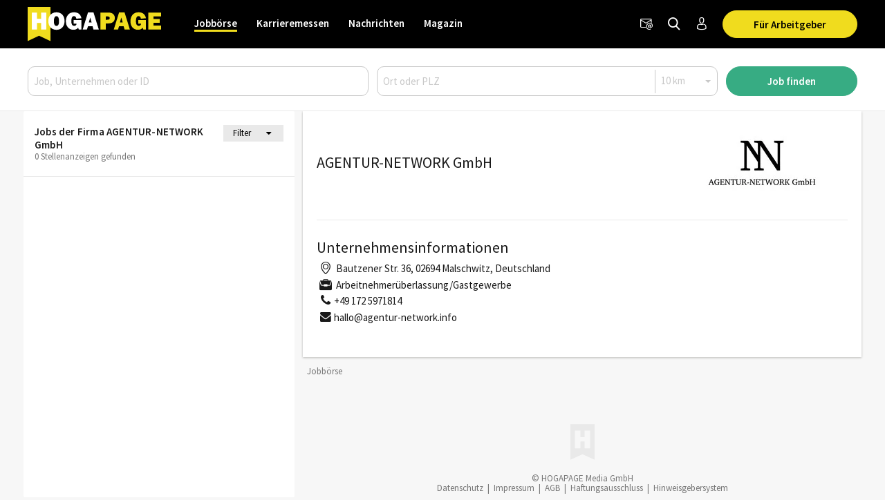

--- FILE ---
content_type: text/html; charset=utf-8
request_url: https://www.hogapage.ch/jobs/firma/agentur-network-gmbh
body_size: 10078
content:
<!doctypehtml><html lang=de-ch xml:lang=de-ch><link href=https://www.googletagmanager.com rel=dns-prefetch><link href=https://googleads.g.doubleclick.net rel=dns-prefetch><link href=https://www.google-analytics.com rel=dns-prefetch><link href=https://www.googleadservices.com rel=dns-prefetch><link href=https://cdn.hogapage.de rel=dns-prefetch><link href=https://engine.hogapage.de rel=dns-prefetch><link href=https://cdn.consentmanager.mgr.consensu.org rel=dns-prefetch><link href=https://cdn.hogapage.de rel=preconnect><link href=https://engine.hogapage.de rel=preconnect><link as=script crossorigin href=//data-b8f9ef66dc.hogapage.ch/iomm/latest/manager/base/es6/bundle.js id=IOMmBundle rel=preload><link as=script crossorigin href=//data-b8f9ef66dc.hogapage.ch/iomm/latest/bootstrap/loader.js rel=preload><script>let language_code=`ch`;const google_maps_frontend_key=`AIzaSyD9eQxhih-n0OF-h8mLESzT-ypCEo4jA9U`;const enable_gmaps_api=!1;const friendly_captcha_enabled=!0;let job_offer_link_tracking_url=`/jobs/job_offer_link_tracking`;let csrf_token=`uWGW8npKdHD37jdZ9HccVZWjwTb2ja76rlqfGQbkSW4dDQaTNix5830wIfQ8P8BH`</script><link as=script href=/static/node_modules/jquery/dist/jquery.min.js rel=preload><link as=font crossorigin href=/static/fonts/fontello.woff2?20231206 rel=preload type=font/woff2><link as=font crossorigin href=/static/fonts/SourceSansPro-Regular.woff2 rel=preload type=font/woff2><link as=font crossorigin href=/static/fonts/SourceSansPro-SemiBold.woff2 rel=preload type=font/woff2><link as=font crossorigin href=/static/fonts/SourceSansPro-Bold.woff2?20230531 rel=preload type=font/woff2><link as=script href=/static/js/components/base.js rel=preload><link as=script href=/static/CACHE/js/base.85cd5cbcb8e9.js rel=preload><link as=script href=/static/CACHE/js/jobboerse_frontend.16a1499d0153.js rel=preload><script src=/static/node_modules/jquery/dist/jquery.min.js></script><title>AGENTUR-NETWORK GmbH | Jobbörse - HOGAPAGE</title><link href=/static/favicon/favicon.ico rel=icon type=image/gif><link href=/static/favicon/apple-touch-icon-57x57.png rel=apple-touch-icon sizes=57x57><link href=/static/favicon/apple-touch-icon-60x60.png rel=apple-touch-icon sizes=60x60><link href=/static/favicon/apple-touch-icon-72x72.png rel=apple-touch-icon sizes=72x72><link href=/static/favicon/apple-touch-icon-76x76.png rel=apple-touch-icon sizes=76x76><link href=/static/favicon/apple-touch-icon-114x114.png rel=apple-touch-icon sizes=114x114><link href=/static/favicon/apple-touch-icon-120x120.png rel=apple-touch-icon sizes=120x120><link href=/static/favicon/apple-touch-icon-144x144.png rel=apple-touch-icon sizes=144x144><link href=/static/favicon/apple-touch-icon-152x152.png rel=apple-touch-icon sizes=152x152><link href=/static/favicon/apple-touch-icon-180x180.png rel=apple-touch-icon sizes=180x180><link href=/static/favicon/favicon-32x32.png rel=icon sizes=32x32 type=image/png><link href=/static/favicon/android-chrome-192x192.png rel=icon sizes=192x192 type=image/png><link href=/static/favicon/favicon-96x96.png rel=icon sizes=96x96 type=image/png><link href=/static/favicon/favicon-16x16.png rel=icon sizes=16x16 type=image/png><meta content="width=device-width,initial-scale=1" name=viewport><meta charset=UTF-8><meta content="ie=edge" http-equiv=x-ua-compatible><meta content=194c6915cca660ebd06835285089082b name=verification><meta content=de-ch http-equiv=content-language><meta content="index, follow" name=robots><meta content=de_CH property=og:locale><meta content=HOGAPAGE property=og:site_name><meta content="Aktuelle Jobs von AGENTUR-NETWORK GmbH aus Malschwitz. Mit HOGAPAGE den richtigen Job finden und durchstarten. ✓ Hier informieren und bewerben." name=description><meta content="AGENTUR-NETWORK GmbH" property=og:title><meta content=website property=og:type><meta content="Aktuelle Jobs von AGENTUR-NETWORK GmbH aus Malschwitz. Mit HOGAPAGE den richtigen Job finden und durchstarten. ✓ Hier informieren und bewerben." property=og:description><meta content=https://www.hogapage.ch/static/jobboerse/images/logos/logo1200.jpg property=og:image><meta content=https://www.hogapage.ch/static/jobboerse/images/logos/logo1200.jpg property=og:image:secure_url><meta content=500 property=og:image:width><meta content=500 property=og:image:height><meta content=HOGAPAGE property=og:image:alt><meta content=https://www.hogapage.ch/jobs/firma/agentur-network-gmbh property=og:url><meta content=summary_large_image property=twitter:card><meta content=@hogapage property=twitter:site><meta content=196127781 property=twitter:site:id><meta content=@hogapage property=twitter:creator><meta content=https://www.hogapage.ch/jobs/firma/agentur-network-gmbh property=twitter:url><meta content="AGENTUR-NETWORK GmbH" property=twitter:title><meta content="Aktuelle Jobs von AGENTUR-NETWORK GmbH aus Malschwitz. Mit HOGAPAGE den richtigen Job finden und durchstarten. ✓ Hier informieren und bewerben." property=twitter:description><meta content=https://www.hogapage.ch/static/jobboerse/images/logos/logo1200.jpg property=twitter:image><meta content=HOGAPAGE property=twitter:image:alt><link href=https://www.hogapage.de/jobs/firma/agentur-network-gmbh rel=canonical><link href=https://www.hogapage.ch/jobs/firma/agentur-network-gmbh hreflang=de-ch rel=alternate><link href=https://www.hogapage.de/jobs/firma/agentur-network-gmbh hreflang=x-default rel=alternate><link href=https://www.hogapage.at/jobs/firma/agentur-network-gmbh hreflang=de-at rel=alternate><link href=https://www.hogapage.de/jobs/firma/agentur-network-gmbh hreflang=de-de rel=alternate><script>if(navigator.userAgent.match(/Trident/)){window.location.href=`/jobs/no-support/`}</script><link href=/static/CACHE/css/base.8b921bc71f98.css rel=stylesheet><script src=/static/js/components/base.js></script><script>var gaOptout=(()=>{document.cookie=disableStr+ `=true; expires=Thu, 31 Dec 2099 23:59:59 UTC; path=/`;window[disableStr]=!0});var gaProperty=`GTM-M8P77JX`;var disableStr=`ga-disable-`+ gaProperty;if(document.cookie.indexOf(disableStr+ `=true`)>-1){window[disableStr]=!0}</script><script class=cmplazyload data-cmp-vendor=s905 type=text/plain>(function (w, d, s, l, i) {
        w[l] = w[l] || [];
        w[l].push({
            'gtm.start': new Date().getTime(), event: 'gtm.js'
        });
        var f = d.getElementsByTagName(s)[0],
            j = d.createElement(s), dl = l != 'dataLayer' ? '&l=' + l : '';
        j.async = true;
        j.src =
            'https://www.googletagmanager.com/gtm.js?id=' + i + dl;
        f.parentNode.insertBefore(j, f);
    })(window, document, 'script', 'dataLayer', 'GTM-M8P77JX');</script><script>var GOOGLE_API=!1;var CSRF_TOKEN=`uWGW8npKdHD37jdZ9HccVZWjwTb2ja76rlqfGQbkSW4dDQaTNix5830wIfQ8P8BH`</script><script data-cmp-ab=2 src=https://data-b8f9ef66dc.hogapage.ch/iomm/latest/bootstrap/loader.js></script><style>@font-face{font-family:fontello;src:url(/static/fonts/fontello.woff2?20231206)format("woff2");font-weight:400;font-style:normal;font-display:swap}@font-face{font-family:Source Sans Pro;src:url(/static/fonts/SourceSansPro-Regular.woff2)format("woff2");font-weight:400;font-style:normal;font-display:swap}@font-face{font-family:Source Sans Pro;src:url(/static/fonts/SourceSansPro-SemiBold.woff2)format("woff2");font-weight:600;font-style:normal;font-display:swap}@font-face{font-family:Source Sans Pro;src:url(/static/fonts/SourceSansPro-Bold.woff2?20230531)format("woff2");font-weight:700;font-style:normal;font-display:swap}</style><script>var _mtm=window._mtm=window._mtm||[];_mtm.push({'mtm.startTime':new Date().getTime(),'event':`mtm.Start`});var d=document,g=d.createElement(`script`),s=d.getElementsByTagName(`script`)[0];g.async=!0;g.src=`https://analytics.hogapage.de/js/container_X8KDsB7U.js`;s.parentNode.insertBefore(g,s)</script><body><script>window.gdprAppliesGlobally=!0;if(!(`cmp_id` in window)||window.cmp_id<1){window.cmp_id=0};if(!(`cmp_cdid` in window)){window.cmp_cdid=`62f9bc659836`};if(!(`cmp_params` in window)){window.cmp_params=``};if(!(`cmp_host` in window)){window.cmp_host=`b.delivery.consentmanager.net`};if(!(`cmp_cdn` in window)){window.cmp_cdn=`cdn.consentmanager.net`};if(!(`cmp_proto` in window)){window.cmp_proto=`https:`};if(!(`cmp_codesrc` in window)){window.cmp_codesrc=`1`};window.cmp_getsupportedLangs=(()=>{var a=[`DE`,`EN`,`FR`,`IT`,`NO`,`DA`,`FI`,`ES`,`PT`,`RO`,`BG`,`ET`,`EL`,`GA`,`HR`,`LV`,`LT`,`MT`,`NL`,`PL`,`SV`,`SK`,`SL`,`CS`,`HU`,`RU`,`SR`,`ZH`,`TR`,`UK`,`AR`,`BS`];if(`cmp_customlanguages` in window){for(var b=0;b<window.cmp_customlanguages.length;b++){a.push(window.cmp_customlanguages[b].l.toUpperCase())}};return a});window.cmp_getRTLLangs=(()=>{var a=[`AR`];if(`cmp_customlanguages` in window){for(var b=0;b<window.cmp_customlanguages.length;b++){if(`r` in window.cmp_customlanguages[b]&&window.cmp_customlanguages[b].r){a.push(window.cmp_customlanguages[b].l)}}};return a});window.cmp_getlang=(a=>{let k=``,n=8,j=`string`,l=`cmplang=`,p=0,m=1,o=2;if(typeof a!=`boolean`){a=!0};if(a&&typeof cmp_getlang.usedlang==j&&cmp_getlang.usedlang!==k){return cmp_getlang.usedlang};var b=window.cmp_getsupportedLangs();var c=[];var d=location.hash;var e=location.search;var f=`languages` in navigator?navigator.languages:[];if(d.indexOf(l)!=-m){c.push(d.substr(d.indexOf(l)+ n,o).toUpperCase())}else{if(e.indexOf(l)!=-m){c.push(e.substr(e.indexOf(l)+ n,o).toUpperCase())}else{if(`cmp_setlang` in window&&window.cmp_setlang!=k){c.push(window.cmp_setlang.toUpperCase())}else{if(f.length>p){for(var g=p;g<f.length;g++){c.push(f[g])}}}}};if(`language` in navigator){c.push(navigator.language)};if(`userLanguage` in navigator){c.push(navigator.userLanguage)};var h=k;for(var g=p;g<c.length;g++){var i=c[g].toUpperCase();if(b.indexOf(i)!=-m){h=i;break};if(i.indexOf(`-`)!=-m){i=i.substr(p,o)};if(b.indexOf(i)!=-m){h=i;break}};if(h==k&&typeof cmp_getlang.defaultlang==j&&cmp_getlang.defaultlang!==k){return cmp_getlang.defaultlang}else{if(h==k){h=`EN`}};h=h.toUpperCase();return h});(()=>{let t=0,D=`text/javascript`,x=`https:`,F=`div`,I=`head`,y=`script`,z=`data-cmp-ab`,s=``,H=`ins`,w=`&`,G=`span`,E=`body`,v=9999,u=1,B=`//`,J=`cmpdebugunminimized`,A=`1`,C=encodeURIComponent;var g=((a,b)=>{var c=s;a+=`=`;var d=a.length;var e=location;if(e.hash.indexOf(a)!=-u){c=e.hash.substr(e.hash.indexOf(a)+ d,v)}else{if(e.search.indexOf(a)!=-u){c=e.search.substr(e.search.indexOf(a)+ d,v)}else{return b}};if(c.indexOf(w)!=-u){c=c.substr(t,c.indexOf(w))};return c});var a=document;var b=a.getElementsByTagName;var c=window;var d=s;var e=`_en`;if(`cmp_getlang` in c){d=c.cmp_getlang().toLowerCase();if(`cmp_customlanguages` in c){for(var f=t;f<c.cmp_customlanguages.length;f++){if(c.cmp_customlanguages[f].l.toUpperCase()==d.toUpperCase()){d=`en`;break}}};e=`_`+ d};var h=`cmp_proto` in c?c.cmp_proto:x;if(h!=`http:`&&h!=x){h=x};var i=`cmp_ref` in c?c.cmp_ref:location.href;var j=a.createElement(y);j.setAttribute(z,A);var k=g(`cmpdesign`,`cmp_design` in c?c.cmp_design:s);var l=g(`cmpregulationkey`,`cmp_regulationkey` in c?c.cmp_regulationkey:s);var m=g(`cmpgppkey`,`cmp_gppkey` in c?c.cmp_gppkey:s);var n=g(`cmpatt`,`cmp_att` in c?c.cmp_att:s);j.src=h+ B+ c.cmp_host+ `/delivery/cmp.php?`+ (`cmp_id` in c&&c.cmp_id>t?`id=`+ c.cmp_id:s)+ (`cmp_cdid` in c?`&cdid=`+ c.cmp_cdid:s)+ `&h=`+ C(i)+ (k!=s?`&cmpdesign=`+ C(k):s)+ (l!=s?`&cmpregulationkey=`+ C(l):s)+ (m!=s?`&cmpgppkey=`+ C(m):s)+ (n!=s?`&cmpatt=`+ C(n):s)+ (`cmp_params` in c?w+ c.cmp_params:s)+ (a.cookie.length>t?`&__cmpfcc=1`:s)+ `&l=`+ d.toLowerCase()+ `&o=`+ (new Date()).getTime();j.type=D;j.async=!0;if(a.currentScript&&a.currentScript.parentElement){a.currentScript.parentElement.appendChild(j)}else{if(a.body){a.body.appendChild(j)}else{var o=b(E);if(o.length==t){o=b(F)};if(o.length==t){o=b(G)};if(o.length==t){o=b(H)};if(o.length==t){o=b(y)};if(o.length==t){o=b(I)};if(o.length>t){o[t].appendChild(j)}}};var p=`js`;var q=g(J,J in c?c.cmpdebugunminimized:t)>t?s:`.min`;var r=g(`cmpdebugcoverage`,`cmp_debugcoverage` in c?c.cmp_debugcoverage:s);if(r==A){p=`instrumented`;q=s};var j=a.createElement(y);j.src=h+ B+ c.cmp_cdn+ `/delivery/`+ p+ `/cmp`+ e+ q+ `.js`;j.type=D;j.setAttribute(z,A);j.async=!0;if(a.currentScript&&a.currentScript.parentElement){a.currentScript.parentElement.appendChild(j)}else{if(a.body){a.body.appendChild(j)}else{var o=b(E);if(o.length==t){o=b(F)};if(o.length==t){o=b(G)};if(o.length==t){o=b(H)};if(o.length==t){o=b(y)};if(o.length==t){o=b(I)};if(o.length>t){o[t].appendChild(j)}}}})();window.cmp_addFrame=(a=>{if(!window.frames[a]){if(document.body){var b=document.createElement(`iframe`);b.style.cssText=`display:none`;if(`cmp_cdn` in window&&`cmp_ultrablocking` in window&&window.cmp_ultrablocking>0){b.src=`//`+ window.cmp_cdn+ `/delivery/empty.html`};b.name=a;document.body.appendChild(b)}else{window.setTimeout(window.cmp_addFrame,10,a)}}});window.cmp_rc=(a=>{let h=``,i=0,j=1,k=`=`,l=`;`;var b=document.cookie;var c=h;var d=i;while(b!=h&&d<100){d++;while(b.substr(i,j)==` `){b=b.substr(j,b.length)};var e=b.substring(i,b.indexOf(k));if(b.indexOf(l)!=-j){var f=b.substring(b.indexOf(k)+ j,b.indexOf(l))}else{var f=b.substr(b.indexOf(k)+ j,b.length)};if(a==e){c=f};var g=b.indexOf(l)+ j;if(g==i){g=b.length};b=b.substring(g,b.length)};return c});window.cmp_stub=function(){let b=0,c=1,d=2;var a=arguments;__cmp.a=__cmp.a||[];if(!a.length){return __cmp.a}else{if(a[b]===`ping`){if(a[c]===d){a[d]({gdprApplies:gdprAppliesGlobally,cmpLoaded:!1,cmpStatus:`stub`,displayStatus:`hidden`,apiVersion:`2.0`,cmpId:31},!0)}else{a[d](!1,!0)}}else{if(a[b]===`getUSPData`){a[d]({version:c,uspString:window.cmp_rc(``)},!0)}else{if(a[b]===`getTCData`){__cmp.a.push([].slice.apply(a))}else{if(a[b]===`addEventListener`||a[b]===`removeEventListener`){__cmp.a.push([].slice.apply(a))}else{if(a.length==4&&a[3]===!1){a[d]({},!1)}else{__cmp.a.push([].slice.apply(a))}}}}}}};window.cmp_gpp_ping=(()=>({gppVersion:`1.0`,cmpStatus:`stub`,cmpDisplayStatus:`hidden`,supportedAPIs:[`tcfca`,`usnat`,`usca`,`usva`,`usco`,`usut`,`usct`],cmpId:31}));window.cmp_gppstub=function(){let h=0,i=1,k=2,j=null;var a=arguments;__gpp.q=__gpp.q||[];if(!a.length){return __gpp.q};var b=a[h];var c=a.length>i?a[i]:j;var d=a.length>k?a[k]:j;if(b===`ping`){return window.cmp_gpp_ping()}else{if(b===`addEventListener`){__gpp.e=__gpp.e||[];if(!(`lastId` in __gpp)){__gpp.lastId=h};__gpp.lastId++;var e=__gpp.lastId;__gpp.e.push({id:e,callback:c});return {eventName:`listenerRegistered`,listenerId:e,data:!0,pingData:window.cmp_gpp_ping()}}else{if(b===`removeEventListener`){var f=!1;__gpp.e=__gpp.e||[];for(var g=h;g<__gpp.e.length;g++){if(__gpp.e[g].id==d){__gpp.e[g].splice(g,i);f=!0;break}};return {eventName:`listenerRemoved`,listenerId:d,data:f,pingData:window.cmp_gpp_ping()}}else{if(b===`getGPPData`){return {sectionId:3,gppVersion:i,sectionList:[],applicableSections:[h],gppString:``,pingData:window.cmp_gpp_ping()}}else{if(b===`hasSection`||b===`getSection`||b===`getField`){return j}else{__gpp.q.push([].slice.apply(a))}}}}}};window.cmp_msghandler=(a=>{let i=`*`,f=null,g=`object`,e=JSON,h=JSON.stringify;var b=typeof a.data===`string`;try{var c=b?e.parse(a.data):a.data}catch(a){var c=f}if(typeof c===g&&c!==f&&`__cmpCall` in c){var d=c.__cmpCall;window.__cmp(d.command,d.parameter,((c,e)=>{var f={__cmpReturn:{returnValue:c,success:e,callId:d.callId}};a.source.postMessage(b?h(f):f,i)}))};if(typeof c===g&&c!==f&&`__uspapiCall` in c){var d=c.__uspapiCall;window.__uspapi(d.command,d.version,((c,e)=>{var f={__uspapiReturn:{returnValue:c,success:e,callId:d.callId}};a.source.postMessage(b?h(f):f,i)}))};if(typeof c===g&&c!==f&&`__tcfapiCall` in c){var d=c.__tcfapiCall;window.__tcfapi(d.command,d.version,((c,e)=>{var f={__tcfapiReturn:{returnValue:c,success:e,callId:d.callId}};a.source.postMessage(b?h(f):f,i)}),d.parameter)};if(typeof c===g&&c!==f&&`__gppCall` in c){var d=c.__gppCall;window.__gpp(d.command,((c,e)=>{var f={__gppReturn:{returnValue:c,success:e,callId:d.callId}};a.source.postMessage(b?h(f):f,i)}),`parameter` in d?d.parameter:f,`version` in d?d.version:1)}});window.cmp_setStub=(a=>{if(!(a in window)||typeof window[a]!==`function`&&typeof window[a]!==`object`&&(typeof window[a]===`undefined`||window[a]!==null)){window[a]=window.cmp_stub;window[a].msgHandler=window.cmp_msghandler;window.addEventListener(`message`,window.cmp_msghandler,!1)}});window.cmp_setGppStub=(a=>{if(!(a in window)||typeof window[a]!==`function`&&typeof window[a]!==`object`&&(typeof window[a]===`undefined`||window[a]!==null)){window[a]=window.cmp_gppstub;window[a].msgHandler=window.cmp_msghandler;window.addEventListener(`message`,window.cmp_msghandler,!1)}});window.cmp_addFrame(`__cmpLocator`);if(!(`cmp_disableusp` in window)||!window.cmp_disableusp){window.cmp_addFrame(`__uspapiLocator`)};if(!(`cmp_disabletcf` in window)||!window.cmp_disabletcf){window.cmp_addFrame(`__tcfapiLocator`)};if(!(`cmp_disablegpp` in window)||!window.cmp_disablegpp){window.cmp_addFrame(`__gppLocator`)};window.cmp_setStub(`__cmp`);if(!(`cmp_disabletcf` in window)||!window.cmp_disabletcf){window.cmp_setStub(`__tcfapi`)};if(!(`cmp_disableusp` in window)||!window.cmp_disableusp){window.cmp_setStub(`__uspapi`)};if(!(`cmp_disablegpp` in window)||!window.cmp_disablegpp){window.cmp_setGppStub(`__gpp`)}</script><noscript><iframe src="https://www.googletagmanager.com/ns.html?id=GTM-M8P77JX&nojscript=true" height=0 style=visibility:hidden;display:none width=0></iframe></noscript><script>IOMm(`configure`,{st:`hogapage`,dn:`data-b8f9ef66dc.hogapage.ch`,mh:5})</script><div class=sticky-top id=bc_navigation><div id=bc_navigation-main-navigation><div class=container><nav class="navbar navbar-expand-lg"><a class=navbar-brand href=/jobs/> <img alt="previous Logo" height=50 src=/static/images/logos/logo.svg width=193> </a><div class="ms-auto d-flex order-lg-3"><div class=nav-item><a class="hp-jb_wishlist-session hp_btn-tertiary hp_btn-round" data-bs-title="Jetzt Merkliste ansehen" data-bs-placement=bottom data-bs-toggle=tooltip href=/profil/meine-merkliste style=display:none> <i class=icon-wishlist-outline><span class=hp-jb_wishlist-session-counter></span></i> </a></div><div class=nav-item><a class="hp_btn-tertiary hp_btn-round" aria-label=Newsletter data-bs-placement=bottom data-bs-title=Newsletter data-bs-toggle=tooltip href=/newsletter/> <i class="icon-newsletter hp_nav-icon"></i> </a></div><div class=nav-item><a aria-label="Jobs finden" class="hp_btn-tertiary hp_btn-round hp_search-icon" data-bs-title="Jobs finden" data-bs-placement=bottom data-bs-toggle=tooltip href=/jobs/suche> <i class="icon-search hp_nav-icon"></i> </a></div><div class="nav-item d-none d-lg-flex"><a aria-label="Anmelden / Registrieren" class="hp_btn-tertiary hp_btn-round" data-bs-title="Anmelden / Registrieren" data-bs-placement=bottom data-bs-toggle=tooltip href=/login> <i class="icon-person-outline me-0"></i> </a></div><div class="nav-item hp_service-button ms-hp_smallest d-none d-lg-block"><a class="hp_btn hp_btn-primary m-0" href=/jobs/arbeitgeber> Für Arbeitgeber </a></div><div class=nav-item><a aria-label="Toggle navigation" class="hp_btn-tertiary hp_btn-round d-lg-none" aria-controls=hp_mobile-main-navigation aria-expanded=false data-bs-target=#hp_mobile-main-navigation data-bs-toggle=collapse role=button> <i class="icon-menu hp_nav-icon"></i> </a></div></div><div class="hp_mobile-navigation-wrapper align-items-stretch" id=hp_mobile-main-navigation><div class=hp_mobile-navigation><div class=hp_mobile-navigation-header><div class=hp_mobile-navigation-header-text>Willkommen auf HOGAPAGE!</div></div><div class="hp_mobile-navigation-group hp_mobile-navigation-group-special"><a class=hp_mobile-navigation-headline href=/jobs/>Jobbörse</a><span aria-controls=#jobborse_mobile_menu aria-expanded=true class=hp_toggle-indicator data-bs-target=#jobborse_mobile_menu data-bs-toggle=collapse><i class=icon-down-dir></i></span><div class="hp_mobile-navigation-group-items collapse show" id=jobborse_mobile_menu><a class=hp_mobile-navigation-group-item href=/jobs/suche>Jobs finden</a><a class=hp_mobile-navigation-group-item href=/jobs/branchengruppe>nach Branchengruppen</a><a class=hp_mobile-navigation-group-item href=/jobs/bundesland>nach Bundesländern</a><a class=hp_mobile-navigation-group-item href=/jobs/jobs-per-email>Jobs per E-Mail</a><a class=hp_mobile-navigation-group-item href=/jobs/arbeitgeber>Für Arbeitgeber</a></div></div><div class="hp_mobile-navigation-group hp_mobile-navigation-group-special"><a class=hp_mobile-navigation-headline href=/jobs/karrieremessen/besucher>Karrieremessen</a><span aria-controls=#karrieremessen_mobile_menu aria-expanded=false class=hp_toggle-indicator data-bs-target=#karrieremessen_mobile_menu data-bs-toggle=collapse><i class=icon-down-dir></i></span><div class="hp_mobile-navigation-group-items collapse" id=karrieremessen_mobile_menu><a class=hp_mobile-navigation-group-item href=/jobs/karrieremessen/besucher>Für Besucher</a><a class=hp_mobile-navigation-group-item href=/jobs/karrieremessen/aussteller>Für Aussteller</a></div></div><div class="hp_mobile-navigation-group hp_mobile-navigation-group-special"><a class=hp_mobile-navigation-headline href=/>Nachrichten</a><span aria-controls=#nachrichten_mobile_menu aria-expanded=false class=hp_toggle-indicator data-bs-target=#nachrichten_mobile_menu data-bs-toggle=collapse><i class=icon-down-dir></i></span><div class="hp_mobile-navigation-group-items collapse" id=nachrichten_mobile_menu><a class=hp_mobile-navigation-group-item href=/nachrichten/politik/>Politik</a><a class=hp_mobile-navigation-group-item href=/nachrichten/wirtschaft/>Wirtschaft</a><a class=hp_mobile-navigation-group-item href=/nachrichten/arbeitswelt/>Arbeitswelt</a><a class=hp_mobile-navigation-group-item href=/nachrichten/food/>Food</a><a class=hp_mobile-navigation-group-item href=/nachrichten/beverage/>Beverage</a><a class=hp_mobile-navigation-group-item href=/nachrichten/panorama/>Panorama</a><a class=hp_mobile-navigation-group-item href=/nachrichten/technik/>Technik</a><a class=hp_mobile-navigation-group-item href=/nachrichten/netzwelt/>Netzwelt</a><a class=hp_mobile-navigation-group-item href=/nachrichten/ausstattung/>Ausstattung</a><a class=hp_mobile-navigation-group-item href=/nachrichten/messeneuheiten/>Produktneuheiten</a></div></div><div class="hp_mobile-navigation-group hp_mobile-navigation-group-special"><a class=hp_mobile-navigation-headline href=/magazin/>Magazin</a><span aria-controls=#magazin_mobile_menu aria-expanded=false class=hp_toggle-indicator data-bs-target=#magazin_mobile_menu data-bs-toggle=collapse><i class=icon-down-dir></i></span><div class="hp_mobile-navigation-group-items collapse" id=magazin_mobile_menu><a class=hp_mobile-navigation-group-item href=/magazin/ausgabe>Magazine</a><a class=hp_mobile-navigation-group-item href=/magazin/rubriken>Rubriken</a><a class=hp_mobile-navigation-group-item href=/magazin/abonnieren>Abonnieren</a><a class=hp_mobile-navigation-group-item href=/magazin/werben>Werben</a></div></div><div class=hp_mobile-navigation-group><a class=hp_mobile-navigation-headline href=/login>Anmelden</a></div></div></div><div class="collapse navbar-collapse order-lg-2" id=bc_navigation-main-navigation-left-wrapper><ul class=navbar-nav id=bc_navigation-main-navigation-left><li class="nav-item dropdown active"><a aria-haspopup=true class=nav-link href=/jobs/>Jobbörse</a> <div class=dropdown-menu><a class=dropdown-item href=/jobs/suche>Jobs finden</a><a class=dropdown-item href=/jobs/branchengruppe>nach Branchengruppen</a><a class=dropdown-item href=/jobs/bundesland>nach Bundesländern</a><a class=dropdown-item href=/jobs/jobs-per-email>Jobs per E-Mail</a><a class=dropdown-item href=/jobs/arbeitgeber>Für Arbeitgeber</a></div><li class="nav-item dropdown"><a aria-haspopup=true class=nav-link href=/jobs/karrieremessen/besucher>Karrieremessen</a> <div class=dropdown-menu><a class=dropdown-item href=/jobs/karrieremessen/besucher>Für Besucher</a><a class=dropdown-item href=/jobs/karrieremessen/aussteller>Für Aussteller</a></div><li class="nav-item dropdown"><a aria-haspopup=true class=nav-link href=/>Nachrichten</a> <div class=dropdown-menu><a class=dropdown-item href=/nachrichten/politik/>Politik</a><a class=dropdown-item href=/nachrichten/wirtschaft/>Wirtschaft</a><a class=dropdown-item href=/nachrichten/arbeitswelt/>Arbeitswelt</a><a class=dropdown-item href=/nachrichten/food/>Food</a><a class=dropdown-item href=/nachrichten/beverage/>Beverage</a><a class=dropdown-item href=/nachrichten/panorama/>Panorama</a><a class=dropdown-item href=/nachrichten/technik/>Technik</a><a class=dropdown-item href=/nachrichten/netzwelt/>Netzwelt</a><a class=dropdown-item href=/nachrichten/ausstattung/>Ausstattung</a><a class=dropdown-item href=/nachrichten/messeneuheiten/>Produktneuheiten</a></div><li class="nav-item dropdown"><a aria-haspopup=true class=nav-link href=/magazin/>Magazin</a> <div class=dropdown-menu><a class=dropdown-item href=/magazin/ausgabe>Magazine</a><a class=dropdown-item href=/magazin/rubriken>Rubriken</a><a class="dropdown-item ms-auto" href=/magazin/abonnieren>Abonnieren</a><a class=dropdown-item href=/magazin/werben>Werben</a></div></ul></div></nav></div></div><nav class="navbar navbar-expand-lg d-block d-lg-none" id=bc_navigation-mobile-portal><div class=container><ul class="navbar-nav text-md-center w-100"><li class="nav-item active"><a class=nav-link href=/jobs/>Jobbörse</a><li class=nav-item><a class=nav-link href=/>Nachrichten</a></ul></div></nav><div class="hp_search-form collapse hp_search-form-mobile-hidden" id=hp_search-form><form action=/jobs/suche class=hp_form method=post><div class=container><div class=row><div class="order-lg-1 col-lg-5"><input aria-label="Job, Unternehmen oder ID" placeholder="Job, Unternehmen oder ID" class=form-control id=id_q name=q></div><div class="order-lg-2 col-lg-5"><div class=hp_form-pair><input aria-label="Ort oder PLZ" class="hp_form-pair-first form-control" placeholder="Ort oder PLZ" autocomplete=off id=id_where name=where><div class=hp_form-pair-spacer></div><div class=radius-wrapper><select class="hp_form-pair-second form-select" aria-label=Radius id=id_radius name=radius><option value=10>10 km<option value=25>25 km<option value=50>50 km<option value=100>100 km<option value=200>200 km</select></div></div></div><input name=old_q type=hidden><input name=employment_mode type=hidden><input name=qualification type=hidden><input name=job_area type=hidden><input name=trade_category type=hidden><input name=trade_group type=hidden><div class="order-lg-3 col-lg-2"><button class="hp_btn hp_btn-block hp_btn-old-secondary hp_btn-primary">Job finden</button></div></div></div></form></div></div><main class=hp_main><div id=hp_agasoc><section class="container hp_agasc d-none d-xl-block" id=hp_agasc><div class=hp_agas><div id=sidebar-ad-1-slot></div><div id=sidebar-ad-2-slot></div><div id=sidebar-ad-3-slot></div></div></section></div><section class="container ps-0 pe-0 hp_no-padding"><div class="row g-0"><div class="col-lg-4 order-1 order-lg-0" id=maincontent><div class="bc_adglare-scroll-container hp_search-list" data-page=1 data-search=525f48c1-ed3d-4a4f-b3e6-2280e28bcf28 id=hp_job-offer-list><div class=hp_search-list-header><div class=container><div class=row><div class=col><span class=hp_search-list-headline>Jobs der Firma AGENTUR-NETWORK GmbH</span></div><div class=col-3><div class="row p-1 me-0 display-flex flex-nowrap" id=id_filter-btn-header><div class="col-7 text-center">Filter</div><i class="icon-down-dir col-2 hp_filter-btn-icon" id=id_filter-btn-icon style=width:38px;max-width:none></i></div></div><div class=col-12>0 Stellenanzeigen gefunden <br></div></div><div class="row mt-3" id=hp_filter-in-header style=display:none><div class=col-12><form class=hp_search method=post><input name=q type=hidden><input name=where type=hidden><input name=radius type=hidden><div class=hp_search-form-filter_search_form><div class=hp_search-form-filter-content style=display:none><div class="row justify-content-center"><div class="col-6 mb-2"><select class="employment_mode form-select" id=id_employment_mode name=employment_mode><option class=empty selected value>Anstellungsarten<option value=1>Ausbildungsvertrag<option value=2>Aushilfe/Nebenjob<option value=5>Festanstellung Teilzeit<option value=6>Festanstellung Vollzeit<option value=7>Freiberuflich/Selbständig<option value=8>Praktikums-/Traineestelle<option value=12>Studentenjob<option value=3>Zeitvertrag/Saison</select></div><div class="col-6 mb-2"><select class="qualification form-select" id=id_qualification name=qualification><option class=empty selected value>Qualifikationen<option value=1>Anlernkraft<option value=11>Anlernkraft (Berufserfahrung)<option value=2>Auszubildender/Lehrling<option value=3>Fachkraft<option value=6>Führungskraft<option value=10>Schüler/Student/Praktikant</select></div><div class="col-6 mb-2"><select class="occupational_field form-select" id=id_occupational_field name=occupational_field><option class=empty selected value>Tätigkeitsfelder<option value=1>Ausbildung/Lehre<option value=2>Bildung/Soziales/Pädagogik<option value=3>Einkauf/Lager/Logistik<option value=16>Empfang/Gästebetreuung<option value=4>Entertainment/Kunst/Kultur<option value=5>Event/Veranstaltung<option value=6>Gebäudedienstleistungen<option value=8>Gesundheit/Spa/Sport<option value=13>Hauswirtschaft/Hygiene/Sauberkeit<option value=9>IT/Computer/Internet<option value=10>Küche/Speisen/Produktion<option value=18>Management/Führung<option value=11>Marketing/PR/Multimedia<option value=17>Natur/Umwelt/Landwirtschaft<option value=12>Reiseverkehr/Tourismus<option value=7>Service/Verkauf<option value=20>Studium/Studentenjobs<option value=19>Verkauf/Handel<option value=14>Verkauf/Vertrieb<option value=15>Verwaltung/Wirtschaft</select></div><div class="col-6 mb-2"><select class="trade_group form-select" id=id_trade_group name=trade_group><option class=empty selected value>Branchen<option value=13>Agentur/Freier Beruf/ Wissenschaft<option value=3>Bildung/Erziehung/Unterricht<option value=1>Catering/Verpflegungsdienst<option value=2>Dienstleistung/divers<option value=16>Event-/Veranstaltungsbranche/MICE<option value=17>Finanz-/Immobilienwirtschaft<option value=4>Freizeit/Unterhaltung/Kunst<option value=5>Gastronomie<option value=6>Gesundheit/Soziales<option value=7>Hotellerie/Beherbergung<option value=8>Industrie/Handel/Erzeuger<option value=15>Information/Kommunikation<option value=14>Organisation/Institution<option value=19>Personaldienstleistung<option value=9>Schifffahrt<option value=10>Systemgastronomie<option value=11>Touristik<option value=18>Transport/Verkehr<option value=12>Verkehrsgastronomie</select></div></div></div></div></form></div></div></div></div></div></div><div class=col-lg-8><div id=hp_job-offer-container><div class="hp_landing-page-detail hp_company_detail"><div class=hp_landing-page-container><div class=row><div class="col-8 col-md-8 d-flex align-items-center"><h1 class="hp_headline-larger mb-hp_smaller mt-hp_smaller">AGENTUR-NETWORK GmbH</h1></div><div class="col-4 align-items-center text-center"><img alt="AGENTUR-NETWORK GmbH" title="AGENTUR-NETWORK GmbH" class=img-fluid src=/media/thumbs/jobboerse/companies/82da4e/company_offices/78c9b3/agentur-network-gmbh_200x150.jpg></div></div><div class="hp_border-top mt-hp_small pt-hp_small mb-hp_small"><h2 class="hp_headline-larger mb-hp_smallest">Unternehmensinformationen</h2><div class=mb-hp_ultrasmall><i class="icon-location hp_headline-large" title=Branche></i> Bautzener Str. 36, 02694 Malschwitz, Deutschland<br></div><div class=mb-hp_ultrasmall><i class="icon-bag hp_headline-large" title=Branche></i> Arbeitnehmerüberlassung/Gastgewerbe</div><div class=mb-hp_ultrasmall><i class="icon-call hp_headline-large"></i><a class=fw-normal href=tel:+491725971814 rel=nofollow>+49 172 5971814</a><br></div><div class=mb-hp_ultrasmall><i class="icon-envelope hp_headline-large"></i><a class=fw-normal href=mailto:hallo@agentur-network.info>hallo@agentur-network.info</a><br></div></div></div></div><div class="row mt-hp_smallest text-muted"><div class="col-9 d-none d-md-block"><section class="hp_section d-none d-lg-block" id=hp_breadcrumbs><nav class="hp_breadcrumbs container pb-0"><a class=hp_breadcrumb-item href=https://www.hogapage.ch/jobs/>Jobbörse</a></nav><script type=application/ld+json>
    {
      "@context": "http://schema.org",
      "@type": "BreadcrumbList",
      "itemListElement": [
         {
        "@type": "ListItem",
        "position": 1,
        "name": "Jobbörse",
        "item": "https://www.hogapage.ch/jobs/"
        }
      ]
    }

        </script></section></div></div></div></div><div class="col-lg-8 offset-lg-4 order-last justify-content-center"><div class="mt-hp_small pb-hp_smallest"><div class=hp_footer-emblem><a href=/> <img alt="HOGAPAGE Lesezeichen" class=lazyload data-src=/static/images/logos/logo_bookmark.svg height=52 width=35> </a></div><div class=hp_footer-subline>© HOGAPAGE Media GmbH<br><form action=/prg class=d-inline method=post><input name=url_name type=hidden value=privacy><a onclick="return false;" class=hp_prg-link data-href=/datenschutz href=#>Datenschutz</a></form> | <form action=/prg class=d-inline method=post><input name=url_name type=hidden value=imprint><a onclick="return false;" class=hp_prg-link data-href=/%C3%BCber-uns/impressum href=#>Impressum</a></form> | <form action=/prg class=d-inline method=post><input name=url_name type=hidden value=terms><a onclick="return false;" class=hp_prg-link data-href=/%C3%BCber-uns/agb href=#>AGB</a></form> | <form action=/prg class=d-inline method=post><input name=url_name type=hidden value=disclaimer><a onclick="return false;" class=hp_prg-link data-href=/%C3%BCber-uns/haftungsausschluss href=#>Haftungsausschluss</a></form> | <a href=https://buhl-gruppe.integrityline.app/ target=_blank>Hinweisgebersystem</a></div></div></div></div></section></main><div id=footer-notice></div><div class=dark-overlay><i class="icon icon-chevron-left"></i></div><script>var closeModal=(()=>{$(`.modal-backdrop`).remove();document.getElementById(`survey_modal_element`).classList.remove(`d-block`)});var validation=(a=>{$(`#answer`+ a).prop(`checked`,!0);$(`#ok_btn`).attr(`disabled`,!1)})</script><script>IOMm(`pageview`,{cp:`jobboerse`})</script><script src=/static/CACHE/js/base.85cd5cbcb8e9.js></script><script src=/static/CACHE/js/jobboerse_frontend.16a1499d0153.js></script></html><script type=application/ld+json>
{
    "@context": "https://schema.org",
    "@type": "Organization",
    "name": "HOGAPAGE Media GmbH",
    "legalName": "HOGAPAGE Media GmbH",
    "alternateName": "HOGAPAGE",
    "url": "https://www.hogapage.de",
    "logo": "https://www.hogapage.de/static/jobboerse/images/logos/logo.png",
    "image": "https://www.hogapage.de/static/jobboerse/images/logos/logo.png",
    "email": "info.hogapage@buhl-gruppe.de",
    "telephone": "+498213194700",
    "sameAs" : [
        "https://www.facebook.com/HOGAPAGE",
        "https://twitter.com/hogapage?lang=de",
        "https://www.linkedin.com/company/hogapage",
        "https://www.youtube.com/user/HOGAPAGEde",
        "https://www.xing.com/news/pages/hogapage-1266",
        "https://www.instagram.com/hogapage/?hl=de"
    ],
    "contactPoint" : [
        {
        "@type" : "ContactPoint",
        "contactType" : "customer service",
        "email": "info.hogapage@buhl-gruppe.de",
        "url": "https://www.hogapage.de",
        "telephone": "+498213194700"
        }
    ],
    "address": {
        "@type": "PostalAddress",
        "addressCountry": "DE",
        "addressRegion": "Bavaria",
        "addressLocality": "Augsburg",
        "streetAddress": "Alfred-Nobel-Straße 9",
        "telephone": "+498213194700"
    },
   "parentOrganization": {
       "@type": "Organization",
       "name": "BUHL Holding GmbH",
       "url": "https://www.buhl-gruppe.de",
       "logo": "https://www.buhl-gruppe.de/wp-content/uploads/sites/13/2016/06/Logo-Gruppe.jpg"
   }
}
</script><script type=application/ld+json>
{
  "@context": "https://schema.org",
  "@type": "WebSite",
  "name": "HOGAPAGE Jobbörse",
  "url": "https://www.hogapage.ch/jobs/",
  "description": "Finden Sie aktuelle Stellenangebote in der Hotellerie, Gastronomie, Catering und Gemeinschaftsverpflegung. Einfach Suchbegriff und Ort eingeben.",
  "image": "https://www.hogapage.de/static/jobboerse/images/logos/logo.png",
  "sameAs": [
    "https://www.instagram.com/hogapage/?hl=de",
    "https://www.facebook.com/HOGAPAGE"
  ],
  "potentialAction": {
    "@type": "SearchAction",
    "target": {
        "@type": "EntryPoint",
        "urlTemplate": "https://www.hogapage.ch/jobs/suche?q={search_term_string}"
    },
    "query-input": "required name=search_term_string"
  }
}
    </script><script>let is_landingpage=!1;let is_job=!1;let is_empty_search=!1;let is_404=!1;is_empty_search=!0;submit_link_tracking(``,`views`)</script>